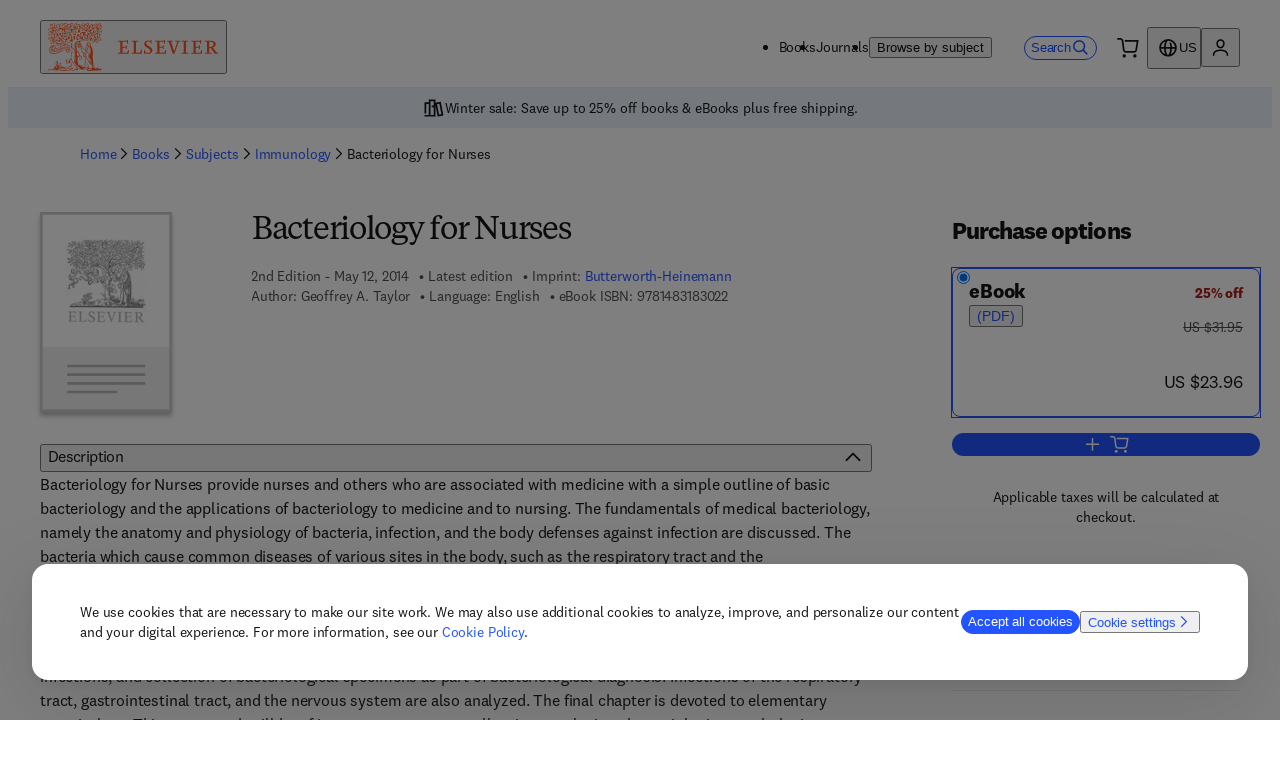

--- FILE ---
content_type: application/javascript; charset=UTF-8
request_url: https://shop.elsevier.com/_next/static/chunks/pages/%5B...slug%5D-592458589032190b.js
body_size: 58
content:
(self.webpackChunk_N_E=self.webpackChunk_N_E||[]).push([[203],{4104:(_,e,u)=>{"use strict";u.r(e),u.d(e,{__N_SSG:()=>t,default:()=>r});var s=u(6029),l=u(83942),n=u(30639),t=!0;let r=_=>{let{pageResult:e,slug:u}=_;return(0,n.c)(()=>{window.location.reload()}),(0,s.jsx)(l.G,{pageResult:e,slug:u})}},67188:(_,e,u)=>{(window.__NEXT_P=window.__NEXT_P||[]).push(["/[...slug]",function(){return u(4104)}])}},_=>{_.O(0,[483,894,229,942,636,593,792],()=>_(_.s=67188)),_N_E=_.O()}]);